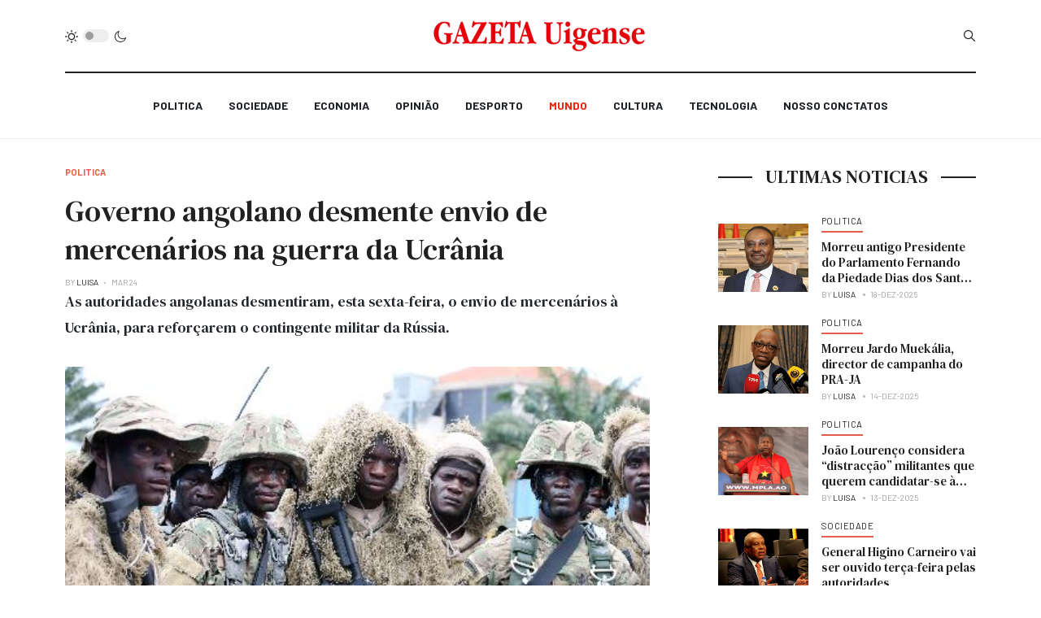

--- FILE ---
content_type: text/html; charset=utf-8
request_url: https://gazetauigense.com/index.php/mundo/2260-governo-angolano-desmente-envio-de-mercenarios-na-guerra-da-ucrania
body_size: 11255
content:
<!DOCTYPE html>
<html xmlns="http://www.w3.org/1999/xhtml" xml:lang="pt-br" lang="pt-br" dir="ltr">

<head>
  
<script async src="https://pagead2.googlesyndication.com/pagead/js/adsbygoogle.js?client=ca-pub-6574534789470656"
     crossorigin="anonymous"></script>  
  
<!-- Global site tag (gtag.js) - Google Analytics -->
<script async src="https://www.googletagmanager.com/gtag/js?id=UA-111361923-1"></script>
<script>
  window.dataLayer = window.dataLayer || [];
  function gtag(){dataLayer.push(arguments);}
  gtag('js', new Date());

  gtag('config', 'UA-111361923-1');
</script>

  
  <meta charset="utf-8">
	<meta name="author" content="Luisa">
	<meta name="generator" content="Joomla! - Open Source Content Management">
	<title>Governo angolano desmente envio de mercenários na guerra da Ucrânia</title>
	<link href="https://gazetauigense.com/index.php/smart-search?format=opensearch" rel="search" title="OpenSearch Gazeta Uigense" type="application/opensearchdescription+xml">
	<link href="/favicon.ico" rel="icon" type="image/vnd.microsoft.icon">
<link href="/plugins/system/t4/themes/base/vendors/font-awesome5/css/all.min.css?34b2435e1ec67955d15c3ef732f172d7" rel="stylesheet" />
	<link href="/plugins/system/t4/themes/base/vendors/font-awesome/css/font-awesome.min.css?34b2435e1ec67955d15c3ef732f172d7" rel="stylesheet" />
	<link href="/templates/ja_blockk/js/lightbox/ekko-lightbox.css?34b2435e1ec67955d15c3ef732f172d7" rel="stylesheet" />
	<link href="/media/vendor/awesomplete/css/awesomplete.css?1.1.5" rel="stylesheet" />
	<link href="/media/vendor/joomla-custom-elements/css/joomla-alert.min.css?0.2.0" rel="stylesheet" />
	<link href="/plugins/content/pdf_embed/assets/css/style.css" rel="stylesheet" />
	<link href="/modules/mod_jacontentlisting/assets/style.css" rel="stylesheet" />
	<link href="/modules/mod_jacontentlisting/tmpl/layouts/layout-01/style.css" rel="stylesheet" />
	<link href="/modules/mod_jacontentlisting/tmpl/items/item-03/style.css" rel="stylesheet" />
	<link href="https://gazetauigense.com/modules/mod_news_pro_gk5/interface/css/style.css" rel="stylesheet" />
	<link href="/plugins/system/t4/themes/base/vendors/js-offcanvas/_css/js-offcanvas.css" rel="stylesheet" />
	<link href="https://fonts.googleapis.com/css?family=Barlow%3A700%2C%2C400%2C500%2C600%7CDM+Serif+Text" rel="stylesheet" />
	<link href="/templates/ja_blockk/css/template.css" rel="stylesheet" />
	<link href="/media/t4/css/29-380-sub.css" rel="stylesheet" />
<script src="/media/vendor/jquery/js/jquery.min.js?3.7.1"></script>
	<script src="/templates/ja_blockk/js/imagesloaded.pkgd.min.js?34b2435e1ec67955d15c3ef732f172d7"></script>
	<script src="/media/legacy/js/jquery-noconflict.min.js?647005fc12b79b3ca2bb30c059899d5994e3e34d"></script>
	<script src="/media/vendor/jquery-migrate/js/jquery-migrate.min.js?3.4.1"></script>
	<script src="/plugins/system/t4/themes/base/vendors/bootstrap/js/bootstrap.bundle.min.js?34b2435e1ec67955d15c3ef732f172d7"></script>
	<script src="/templates/ja_blockk/js/jquery.cookie.js?34b2435e1ec67955d15c3ef732f172d7"></script>
	<script src="/templates/ja_blockk/js/isotope.pkgd.min.js?34b2435e1ec67955d15c3ef732f172d7"></script>
	<script src="/templates/ja_blockk/js/lightbox/ekko-lightbox.js?34b2435e1ec67955d15c3ef732f172d7"></script>
	<script type="application/json" class="joomla-script-options new">{"joomla.jtext":{"MOD_FINDER_SEARCH_VALUE":"Pesquisar...","JLIB_JS_AJAX_ERROR_OTHER":"Ocorreu um erro ao buscar os dados JSON: c\u00f3digo de status HTTP %s.","JLIB_JS_AJAX_ERROR_PARSE":"Ocorreu um erro de execu\u00e7\u00e3o ao processar os seguintes dados JSON:<br><code style=\"color:inherit;white-space:pre-wrap;padding:0;margin:0;border:0;background:inherit;\">%s<\/code>","ERROR":"Erro","MESSAGE":"Mensagem","NOTICE":"Aviso","WARNING":"Aten\u00e7\u00e3o","JCLOSE":"Fechar","JOK":"OK","JOPEN":"Abrir"},"finder-search":{"url":"\/index.php\/component\/finder\/?task=suggestions.suggest&format=json&tmpl=component&Itemid=281"},"system.paths":{"root":"","rootFull":"https:\/\/gazetauigense.com\/","base":"","baseFull":"https:\/\/gazetauigense.com\/"},"csrf.token":"273d357d902aea35d71fb77cc5aa9c10"}</script>
	<script src="/media/system/js/core.min.js?37ffe4186289eba9c5df81bea44080aff77b9684"></script>
	<script src="/media/com_finder/js/finder-es5.min.js?e6d3d1f535e33b5641e406eb08d15093e7038cc2" nomodule defer></script>
	<script src="/media/system/js/messages-es5.min.js?c29829fd2432533d05b15b771f86c6637708bd9d" nomodule defer></script>
	<script src="/media/vendor/awesomplete/js/awesomplete.min.js?1.1.5" defer></script>
	<script src="/media/com_finder/js/finder.min.js?a2c3894d062787a266d59d457ffba5481b639f64" type="module"></script>
	<script src="/media/system/js/messages.min.js?7f7aa28ac8e8d42145850e8b45b3bc82ff9a6411" type="module"></script>
	<script src="/modules/mod_jacontentlisting/tmpl/layouts/layout-01/script.js"></script>
	<script src="/modules/mod_jacontentlisting/tmpl/items/item-03/script.js"></script>
	<script src="https://gazetauigense.com/modules/mod_news_pro_gk5/interface/scripts/engine.jquery.js"></script>
	<script src="/plugins/system/t4/themes/base/vendors/js-offcanvas/_js/js-offcanvas.pkgd.js"></script>
	<script src="/plugins/system/t4/themes/base/vendors/bodyscrolllock/bodyScrollLock.min.js"></script>
	<script src="/plugins/system/t4/themes/base/js/offcanvas.js"></script>
	<script src="/templates/ja_blockk/js/template.js"></script>
	<script src="/plugins/system/t4/themes/base/js/base.js?34b2435e1ec67955d15c3ef732f172d7"></script>
	<script src="/plugins/system/t4/themes/base/js/megamenu.js"></script>
	<!-- Open Graph / Facebook -->
<meta property="og:type" content="article" />
<link rel="image_src" content="https://gazetauigense.com/images/FAA_Angola/525165049.jpg#joomlaImage://local-images/FAA_Angola/525165049.jpg?width=500&height=333" />
<meta property="og:title" content="Governo angolano desmente envio de mercenários na guerra da Ucrânia">
<meta property="og:description" content="" />
<meta property="og:url" content="/index.php/mundo/2260-governo-angolano-desmente-envio-de-mercenarios-na-guerra-da-ucrania" />
<meta property="og:image" content="https://gazetauigense.com/images/FAA_Angola/525165049.jpg#joomlaImage://local-images/FAA_Angola/525165049.jpg?width=500&height=333">

<!-- Twitter -->
<meta property="twitter:card" content="summary_large_image" />
<meta property="twitter:url" content="/index.php/mundo/2260-governo-angolano-desmente-envio-de-mercenarios-na-guerra-da-ucrania" />
<meta property="twitter:title" content="Governo angolano desmente envio de mercenários na guerra da Ucrânia" />
<meta property="twitter:description" content="" />
<meta property="twitter:image" content="https://gazetauigense.com/images/FAA_Angola/525165049.jpg#joomlaImage://local-images/FAA_Angola/525165049.jpg?width=500&height=333" />
<meta property="article:tag" content="" />


  <!--[if lt IE 9]>
    <script src="/media/jui/js/html5.js"></script>
  <![endif]-->
  <meta name="viewport"  content="width=device-width, initial-scale=1, maximum-scale=1, user-scalable=yes"/>
  <style  type="text/css">
    @-webkit-viewport   { width: device-width; }
    @-moz-viewport      { width: device-width; }
    @-ms-viewport       { width: device-width; }
    @-o-viewport        { width: device-width; }
    @viewport           { width: device-width; }
  </style>
  <meta name="HandheldFriendly" content="true"/>
  <meta name="apple-mobile-web-app-capable" content="YES"/>
  <!-- //META FOR IOS & HANDHELD -->
  <style>
#nsp-nsp-414 .nspArt h4.nspHeader {
    font-size: 16px;
}
.mobile,
.body-top-1 .custom,
.body-top-2 .custom,
.body-top-3 .custom {
    display: none;
}
@media (max-width: 800px) {
    .nspArts, .nspLinksWrap {
        padding: 0;
    }
    .mobile,
    .body-top-1 .custom,
    .body-top-2 .custom,
    .body-top-3 .custom {
       display: block;
    }
}
body.view-category.item-281 #Mod400, body.view-category.item-281 #Mod414,
body.view-article.item-281 #Mod367 {
    display: none;
}
</style>
</head>

<body class="site-magz-2 navigation-magz-4 theme-default layout-sublayout-magz4 nav-breakpoint-lg navigation-hide com_content view-article item-380" data-jver="4">
  
  <div class="t4-offcanvas" data-offcanvas-options='{"modifiers":"left,overlay"}' id="off-canvas-left" role="complementary" style="display:none;">
	<div class="t4-off-canvas-header">
	 		  <a href="https://gazetauigense.com/" title="Gazeta Uigense">
	  	    	      <img class="logo-img-sm d-block d-sm-none" src="/images/banners/logo.png#joomlaImage://local-images/banners/logo.png?width=400&height=60" alt="Gazeta Uigense" />
	    	  	
	    	      <img class="logo-img d-none d-sm-block" src="/images/banners/logo.png#joomlaImage://local-images/banners/logo.png?width=400&height=60" alt="Gazeta Uigense" />
	    
	  	  </a>
	  		<button type="button" class="close js-offcanvas-close" data-dismiss="modal" aria-hidden="true">×</button>
	</div>

	<div class="t4-off-canvas-body" data-effect="def">
		<div class="t4-module module " id="Mod141"><div class="module-inner"><div class="module-ct">

<div class="custom"  >
	<p> </p>
<p><a href="https://gazetauigense.com/">INICIO</a></p>
<p><a href="/index.php/politica">POLITICA</a></p>
<p><a href="/index.php/sociedade">SOCIEDADE</a></p>
<p><a href="/index.php/economia">ECONOMIA</a></p>
<p><a href="/index.php/world-news-4">NOTICIA UIGENSE</a></p>
<p><a href="/index.php/opiniao">OPINIÃO</a></p>
<p><a href="/index.php/desporto">DESPORTO</a></p>
<p><a href="/index.php/cultura">CULTURA</a></p>
<p><a href="/index.php/mundo">MUNDO</a></p>
<p><a href="/index.php/noticias-uigense/nosso-conctatos">NOSSO CONTACTOS</a></p>
<div class="mb-4 pt-3"><img src="/images/banners/logop.fw.png" width="211" height="203" loading="lazy" data-path="local-images:/banners/logop.fw.png" /></div></div>
</div></div></div><div class="t4-module module " id="Mod142"><div class="module-inner"><div class="module-ct">

<div class="custom"  >
	<div class="border-top mt-3 pt-3">
  <h3 class="mt-0 mb-3">Social media</h3>
  <ul class="social-list social-bg-color">
	<li><a href="https://www.facebook.com/gazetauigense"><span class="fa fa-facebook"></span></a></li>
	<li><a href="/ja_works/ja_blockk/"><span class="fa fa-twitter"></span></a></li>
	<li><a href="/ja_works/ja_blockk/"><span class="fa fa-instagram"></span></a></li>
	<li><a href="/ja_works/ja_blockk/"><span class="fa fa-dribbble"></span></a></li>
  </ul>
</div>
</div>
</div></div></div>
	</div>

	</div>
  <div class="t4-wrapper">
    <div class="t4-content">
      <div class="t4-content-inner">
        
<div id="t4-mainnav" class="t4-section  t4-mainnav   border-bottom"><!-- HEADER BLOCK -->
<header id="t4-header-wrap" class="t4-header header-layout-9">
  <div class="t4-header-inner">
		<div class="container">
			<div class="header-top">
				<div class="d-flex align-items-center  justify-content-between">
					<div class="l-action d-none d-lg-block">
						<div class="theme-toggle">
			      	
	<div class="ja-dark-mode">
		<div class="mode-light">
			<svg width="16" height="16" viewBox="0 0 16 16" fill="none" xmlns="http://www.w3.org/2000/svg" class="svg-light">
				<path d="M4.22902 3.286L3.28635 2.34334C3.02635 2.083 2.60369 2.083 2.34369 2.34334C2.08335 2.60367 2.08335 3.02567 2.34369 3.286L3.28635 4.22866C3.41635 4.359 3.58702 4.424 3.75768 4.424C3.92835 4.424 4.09902 4.359 4.22902 4.22866C4.48935 3.96833 4.48935 3.54633 4.22902 3.286Z"/>
				<path d="M2 7.33333H0.666667C0.298667 7.33333 0 7.63199 0 7.99999C0 8.368 0.298667 8.66666 0.666667 8.66666H2C2.368 8.66666 2.66667 8.368 2.66667 7.99999C2.66667 7.63199 2.368 7.33333 2 7.33333Z"/>
				<path d="M4.22902 11.7713C3.96902 11.511 3.54635 11.511 3.28635 11.7713L2.34369 12.714C2.08335 12.9743 2.08335 13.3963 2.34369 13.6567C2.47369 13.787 2.64435 13.852 2.81502 13.852C2.98569 13.852 3.15635 13.787 3.28635 13.6567L4.22902 12.714C4.48935 12.4537 4.48935 12.0317 4.22902 11.7713Z"/>
				<path d="M8.00065 13.3333C7.63265 13.3333 7.33398 13.632 7.33398 14V15.3333C7.33398 15.7013 7.63265 16 8.00065 16C8.36865 16 8.66732 15.7013 8.66732 15.3333V14C8.66732 13.632 8.36865 13.3333 8.00065 13.3333Z"/>
				<path d="M13.6567 12.714L12.7141 11.7713C12.4541 11.511 12.0314 11.511 11.7714 11.7713C11.5111 12.0317 11.5111 12.4537 11.7714 12.714L12.7141 13.6567C12.8441 13.787 13.0148 13.852 13.1854 13.852C13.3561 13.852 13.5267 13.787 13.6567 13.6567C13.9171 13.3963 13.9171 12.9743 13.6567 12.714Z"/>
				<path d="M15.334 7.33333H14.0007C13.6327 7.33333 13.334 7.63199 13.334 7.99999C13.334 8.368 13.6327 8.66666 14.0007 8.66666H15.334C15.702 8.66666 16.0007 8.368 16.0007 7.99999C16.0007 7.63199 15.702 7.33333 15.334 7.33333Z"/>
				<path d="M13.6567 2.34334C13.3967 2.083 12.9741 2.083 12.7141 2.34334L11.7714 3.286C11.5111 3.54633 11.5111 3.96833 11.7714 4.22866C11.9014 4.359 12.0721 4.424 12.2428 4.424C12.4134 4.424 12.5841 4.359 12.7141 4.22866L13.6567 3.286C13.9171 3.02567 13.9171 2.60367 13.6567 2.34334Z"/>
				<path d="M8.00065 0C7.63265 0 7.33398 0.298667 7.33398 0.666667V2C7.33398 2.368 7.63265 2.66667 8.00065 2.66667C8.36865 2.66667 8.66732 2.368 8.66732 2V0.666667C8.66732 0.298667 8.36865 0 8.00065 0Z"/>
				<path d="M7.99935 3.66667C5.61002 3.66667 3.66602 5.61067 3.66602 8C3.66602 10.3893 5.61002 12.3333 7.99935 12.3333C10.3887 12.3333 12.3327 10.3893 12.3327 8C12.3327 5.61067 10.3887 3.66667 7.99935 3.66667ZM7.99935 11C6.34535 11 4.99935 9.654 4.99935 8C4.99935 6.346 6.34535 5.00001 7.99935 5.00001C9.65335 5.00001 10.9993 6.346 10.9993 8C10.9993 9.654 9.65335 11 7.99935 11Z"/>
			</svg>
		</div>

		<div class="dark-mode-status">
			<span></span>
		</div>

		<div class="mode-dark">
			<svg width="16" height="16" viewBox="0 0 16 16" fill="none" xmlns="http://www.w3.org/2000/svg" class="svg-dark">
			<path d="M14.6691 8.93962C14.5259 8.90384 14.3828 8.93962 14.2576 9.02908C13.7924 9.42269 13.2556 9.74474 12.6652 9.95944C12.1106 10.1741 11.5023 10.2815 10.8582 10.2815C9.40898 10.2815 8.08502 9.69106 7.13677 8.74282C6.18852 7.79457 5.5981 6.4706 5.5981 5.0214C5.5981 4.41309 5.70545 3.82267 5.88437 3.28593C6.08117 2.7134 6.36744 2.19455 6.74316 1.74726C6.90418 1.55046 6.8684 1.26419 6.67159 1.10317C6.54635 1.01371 6.40322 0.977929 6.26009 1.01371C4.73931 1.42522 3.41535 2.33768 2.4671 3.5543C1.55464 4.75302 1 6.23802 1 7.86614C1 9.81631 1.78722 11.5876 3.07541 12.8757C4.36359 14.1639 6.13485 14.9511 8.08502 14.9511C9.73103 14.9511 11.2518 14.3786 12.4684 13.4304C13.7029 12.4642 14.5975 11.0866 14.9732 9.51215C15.0627 9.24378 14.9196 8.9933 14.6691 8.93962ZM11.9317 12.6789C10.894 13.5019 9.57001 14.0029 8.1208 14.0029C6.42111 14.0029 4.88245 13.3051 3.77318 12.1959C2.66391 11.0866 1.96614 9.54793 1.96614 7.84825C1.96614 6.43482 2.43132 5.14664 3.23643 4.10893C3.79107 3.39327 4.48883 2.80286 5.29395 2.39135C5.20449 2.58816 5.11504 2.78497 5.04347 2.99966C4.81088 3.64375 4.70353 4.32363 4.70353 5.03929C4.70353 6.73898 5.4013 8.29553 6.51057 9.4048C7.61984 10.5141 9.1764 11.2118 10.8761 11.2118C11.6275 11.2118 12.3432 11.0866 13.0052 10.8361C13.2378 10.7467 13.4703 10.6572 13.685 10.5499C13.2556 11.3729 12.6652 12.1064 11.9317 12.6789Z"/>
			</svg>
		</div>
	</div>

			      </div>
					</div>

					<div class="t4-logo-header d-flex align-items-center">
						<span id="triggerButton" class="btn js-offcanvas-trigger t4-offcanvas-toggle d-lg-none" data-offcanvas-trigger="off-canvas-left"><i class="fa fa-bars toggle-bars"></i></span>
		        <div class="navbar-brand logo-image logo-control">
    <a href="/index.php" title="Gazeta Uigense">
            <img class="logo-img-sm d-block d-sm-none logo-sm-light" src="/images/banners/logo.png#joomlaImage://local-images/banners/logo.png?width=400&height=60" alt="Gazeta Uigense" />
      <img class="logo-img-sm d-block d-sm-none logo-sm-dark" src="/images/banners/logo.png#joomlaImage://local-images/banners/logo.png?width=400&height=60" alt="Gazeta Uigense" />
      	
          <img class="logo-img d-none d-sm-block logo-light" src="/images/banners/logo.png#joomlaImage://local-images/banners/logo.png?width=400&height=60" alt="Gazeta Uigense" />
      <img class="logo-img d-none d-sm-block logo-dark" src="/images/banners/logo.png#joomlaImage://local-images/banners/logo.png?width=400&height=60" alt="Gazeta Uigense" />
    
    </a>
  </div>

		      </div>

		      <div class="r-action d-flex align-items-center">
			      <div class="d-flex justify-content-end align-items-center">
			      	<div class="d-flex d-lg-none">
			      		
	<div class="ja-dark-mode">
		<div class="mode-light">
			<svg width="16" height="16" viewBox="0 0 16 16" fill="none" xmlns="http://www.w3.org/2000/svg" class="svg-light">
				<path d="M4.22902 3.286L3.28635 2.34334C3.02635 2.083 2.60369 2.083 2.34369 2.34334C2.08335 2.60367 2.08335 3.02567 2.34369 3.286L3.28635 4.22866C3.41635 4.359 3.58702 4.424 3.75768 4.424C3.92835 4.424 4.09902 4.359 4.22902 4.22866C4.48935 3.96833 4.48935 3.54633 4.22902 3.286Z"/>
				<path d="M2 7.33333H0.666667C0.298667 7.33333 0 7.63199 0 7.99999C0 8.368 0.298667 8.66666 0.666667 8.66666H2C2.368 8.66666 2.66667 8.368 2.66667 7.99999C2.66667 7.63199 2.368 7.33333 2 7.33333Z"/>
				<path d="M4.22902 11.7713C3.96902 11.511 3.54635 11.511 3.28635 11.7713L2.34369 12.714C2.08335 12.9743 2.08335 13.3963 2.34369 13.6567C2.47369 13.787 2.64435 13.852 2.81502 13.852C2.98569 13.852 3.15635 13.787 3.28635 13.6567L4.22902 12.714C4.48935 12.4537 4.48935 12.0317 4.22902 11.7713Z"/>
				<path d="M8.00065 13.3333C7.63265 13.3333 7.33398 13.632 7.33398 14V15.3333C7.33398 15.7013 7.63265 16 8.00065 16C8.36865 16 8.66732 15.7013 8.66732 15.3333V14C8.66732 13.632 8.36865 13.3333 8.00065 13.3333Z"/>
				<path d="M13.6567 12.714L12.7141 11.7713C12.4541 11.511 12.0314 11.511 11.7714 11.7713C11.5111 12.0317 11.5111 12.4537 11.7714 12.714L12.7141 13.6567C12.8441 13.787 13.0148 13.852 13.1854 13.852C13.3561 13.852 13.5267 13.787 13.6567 13.6567C13.9171 13.3963 13.9171 12.9743 13.6567 12.714Z"/>
				<path d="M15.334 7.33333H14.0007C13.6327 7.33333 13.334 7.63199 13.334 7.99999C13.334 8.368 13.6327 8.66666 14.0007 8.66666H15.334C15.702 8.66666 16.0007 8.368 16.0007 7.99999C16.0007 7.63199 15.702 7.33333 15.334 7.33333Z"/>
				<path d="M13.6567 2.34334C13.3967 2.083 12.9741 2.083 12.7141 2.34334L11.7714 3.286C11.5111 3.54633 11.5111 3.96833 11.7714 4.22866C11.9014 4.359 12.0721 4.424 12.2428 4.424C12.4134 4.424 12.5841 4.359 12.7141 4.22866L13.6567 3.286C13.9171 3.02567 13.9171 2.60367 13.6567 2.34334Z"/>
				<path d="M8.00065 0C7.63265 0 7.33398 0.298667 7.33398 0.666667V2C7.33398 2.368 7.63265 2.66667 8.00065 2.66667C8.36865 2.66667 8.66732 2.368 8.66732 2V0.666667C8.66732 0.298667 8.36865 0 8.00065 0Z"/>
				<path d="M7.99935 3.66667C5.61002 3.66667 3.66602 5.61067 3.66602 8C3.66602 10.3893 5.61002 12.3333 7.99935 12.3333C10.3887 12.3333 12.3327 10.3893 12.3327 8C12.3327 5.61067 10.3887 3.66667 7.99935 3.66667ZM7.99935 11C6.34535 11 4.99935 9.654 4.99935 8C4.99935 6.346 6.34535 5.00001 7.99935 5.00001C9.65335 5.00001 10.9993 6.346 10.9993 8C10.9993 9.654 9.65335 11 7.99935 11Z"/>
			</svg>
		</div>

		<div class="dark-mode-status">
			<span></span>
		</div>

		<div class="mode-dark">
			<svg width="16" height="16" viewBox="0 0 16 16" fill="none" xmlns="http://www.w3.org/2000/svg" class="svg-dark">
			<path d="M14.6691 8.93962C14.5259 8.90384 14.3828 8.93962 14.2576 9.02908C13.7924 9.42269 13.2556 9.74474 12.6652 9.95944C12.1106 10.1741 11.5023 10.2815 10.8582 10.2815C9.40898 10.2815 8.08502 9.69106 7.13677 8.74282C6.18852 7.79457 5.5981 6.4706 5.5981 5.0214C5.5981 4.41309 5.70545 3.82267 5.88437 3.28593C6.08117 2.7134 6.36744 2.19455 6.74316 1.74726C6.90418 1.55046 6.8684 1.26419 6.67159 1.10317C6.54635 1.01371 6.40322 0.977929 6.26009 1.01371C4.73931 1.42522 3.41535 2.33768 2.4671 3.5543C1.55464 4.75302 1 6.23802 1 7.86614C1 9.81631 1.78722 11.5876 3.07541 12.8757C4.36359 14.1639 6.13485 14.9511 8.08502 14.9511C9.73103 14.9511 11.2518 14.3786 12.4684 13.4304C13.7029 12.4642 14.5975 11.0866 14.9732 9.51215C15.0627 9.24378 14.9196 8.9933 14.6691 8.93962ZM11.9317 12.6789C10.894 13.5019 9.57001 14.0029 8.1208 14.0029C6.42111 14.0029 4.88245 13.3051 3.77318 12.1959C2.66391 11.0866 1.96614 9.54793 1.96614 7.84825C1.96614 6.43482 2.43132 5.14664 3.23643 4.10893C3.79107 3.39327 4.48883 2.80286 5.29395 2.39135C5.20449 2.58816 5.11504 2.78497 5.04347 2.99966C4.81088 3.64375 4.70353 4.32363 4.70353 5.03929C4.70353 6.73898 5.4013 8.29553 6.51057 9.4048C7.61984 10.5141 9.1764 11.2118 10.8761 11.2118C11.6275 11.2118 12.3432 11.0866 13.0052 10.8361C13.2378 10.7467 13.4703 10.6572 13.685 10.5499C13.2556 11.3729 12.6652 12.1064 11.9317 12.6789Z"/>
			</svg>
		</div>
	</div>

			      	</div>

			        
			        
			        <div class="head-search">
			          
<form class="mod-finder js-finder-searchform form-search" action="/index.php/smart-search" method="get" role="search">
    <label for="mod-finder-searchword118" class="finder">Busca</label><input type="text" name="q" id="mod-finder-searchword118" class="js-finder-search-query form-control" value="" placeholder="Pesquisar...">
            </form>

			        </div>
			      </div>
			    </div>
				</div>
	    </div>
    </div>

    <div class="header-bottom">
      <div class="container d-flex justify-content-center align-items-center">
	      <div class="t4-megamenu-wrap">
	        <div class="t4-navbar">
	          
<nav class="navbar navbar-expand-lg">
<div id="t4-megamenu-magazine-menu-4" class="t4-megamenu collapse navbar-collapse flipping animate" data-duration="400">

<ul class="nav navbar-nav level0"  itemscope="itemscope" itemtype="http://www.schema.org/SiteNavigationElement">
<li class="nav-item" data-id="372" itemprop="name" data-level="1"><a href="/index.php/politica" class="nav-link">Politica </a></li><li class="nav-item" data-id="376" itemprop="name" data-level="1"><a href="/index.php/sociedade" class="nav-link">Sociedade</a></li><li class="nav-item" data-id="373" itemprop="name" data-level="1"><a href="/index.php/economia" class="nav-link">Economia</a></li><li class="nav-item" data-id="374" itemprop="name" data-level="1"><a href="/index.php/politica-2" class="nav-link">Opinião</a></li><li class="nav-item" data-id="378" itemprop="name" data-level="1"><a href="/index.php/desporto" class="nav-link">Desporto</a></li><li class="nav-item current active" data-id="380" itemprop="name" data-level="1"><a href="/index.php/mundo" class="nav-link" aria-current="page">Mundo</a></li><li class="nav-item" data-id="379" itemprop="name" data-level="1"><a href="/index.php/cultura" class="nav-link">Cultura</a></li><li class="nav-item" data-id="381" itemprop="name" data-level="1"><a href="/index.php/tecnologia" class="nav-link">Tecnologia </a></li><li class="nav-item" data-id="375" itemprop="name" data-level="1"><a href="/index.php/nosso-conctatos" class="nav-link">Nosso Conctatos</a></li></ul></div>
</nav>

	        </div>
	      </div>
	    </div>
	  </div>
  </div>
</header>
<!-- // HEADER BLOCK --></div>


<div id="t4-main-body" class="t4-section  t4-main-body">
<div class="t4-section-inner container"><div id="system-message-container" aria-live="polite"></div>

<div class="t4-row row">
	<div class="t4-col col-lg-8">
		


<div class="com-content-article item-page  has-sharing">
	<meta itemprop="inLanguage" content="pt-BR">

			<div class="category badge-">
	    	      <a href="/index.php/politica" ><span itemprop="genre">Politica</span></a>	    	  </div>
	
	
	
		
	
				
	<!-- Article Title -->
		<div class="article-title article-title2343">
					<h1 itemprop="headline">
				Governo angolano desmente envio de mercenários na guerra da Ucrânia			</h1>
		
						
		
		
		
	</div>
		<!-- // Article Title -->

	<!-- Meta Bottom -->
		<!--  // Meta Bottom -->

	<!-- Meta Top -->
			<dl class="article-info text-muted">

	
		<dt class="article-info-term">
							Detalhes					</dt>

					<dd class="createdby" itemprop="author" itemscope itemtype="https://schema.org/Person">
					By <span itemprop="name">Luisa</span>	</dd>

<span style="display: none;" itemprop="publisher" itemtype="http://schema.org/Organization" itemscope>
			<span itemprop="name">Luisa</span></span>
		
		
		
					<dd class="published">
	<span class="fa fa-calendar" aria-hidden="true"></span>
	<time datetime="2023-03-24T19:52:28+00:00" itemprop="datePublished">
		Mar 24	</time>
</dd>
		
	
			
		
			</dl>
		<!-- Meta Top -->

		

			<!-- Text Intro -->
		<div class="intro-text">
			<p>As autoridades angolanas desmentiram, esta sexta-feira, o envio de mercenários à Ucrânia, para reforçarem o contingente militar da Rússia.</p>
		</div>
		<!-- Text Intro -->
	
	
				
	<!-- Media Show -->
								<figure class="pull-left item-image">
			<img src="/images/FAA_Angola/525165049.jpg#joomlaImage://local-images/FAA_Angola/525165049.jpg?width=500&amp;height=333"
				 alt=""
				 itemprop="image"/>
					</figure>
			<!-- // Media Show -->

			
	
			<div class="sharing-tool">
			<!-- Go to www.addthis.com/dashboard to customize your tools -->
			<div class="addthis_inline_share_toolbox_rswu"></div>
		</div>
	
	<div itemprop="articleBody" class="com-content-article__body has-sharing">
		

		
<p>Em nota de protesto, o Ministério das Relações Exteriores considera falsas as informações difundidas pela cadeia CNN-Portugal, que denuncia uma suposta presença de mercenários angolanos naquele país.</p>
<p>O MIREX condena e rejeita tais informações, afirmando que constituem uma vontade deliberada para manchar e desacreditar a boa imagem das autoridades angolanas.</p>
<p>Conforme o comunicado, a CNN-Portugal não exerceu o contraditório para apurar a veracidade da informação, quando "teve toda a possibilidade de o fazer".</p>
<p>Face a esta postura, as autoridades angolanas manifestam o seu desagrado junto das autoridades portuguesas, perante o prejuízo causado por este "acto irresponsável e reiterado da CNN-Portugal".</p>
<p>No seu comunicado, o MIREX lembra que Angola já foi vítima de mercenarismo, nos primórdios da sua independência, tendo sempre condenado tais acções e tomando medidas enérgicas e exemplares para desencorajar práticas do género.</p>
<p>"Esta acção da estação de televisão CNN-Portugal em nada abona o bom relacionamento entre a República de Angola e a República Portuguesa", declara-se na nota.</p>
<p>A Rússia leva a cabo, há mais de um ano, uma ofensiva militar na Ucrânia, que já provocou centenas de milhares de mortos e feridos, assim como milhões de refugiados.</p>
		
		<div class="read-more">
				    </div>
	</div>

	
<nav class="pagenavigation" aria-label="Page Navigation">
    <span class="pagination ms-0">
                <a class="btn btn-sm btn-secondary previous" href="/index.php/politica/2261-edificio-de-seis-andares-desaba-na-avenida-comandante-valodia-em-luanda-ha-vitimas-segundo-os-moradores" rel="prev">
            <span class="visually-hidden">
                Artigo anterior: Edifício de seis andares desaba na Avenida Comandante Valódia em Luanda há vitimas segundo os moradores            </span>
            <span class="icon-chevron-left" aria-hidden="true"></span> <span aria-hidden="true">Anterior</span>            </a>
                    <a class="btn btn-sm btn-secondary next" href="/index.php/politica/2258-unita-nao-verificou-veracidade-das-ossadas-entregues-porque-angola-precisa-de-se-reconciliar" rel="next">
            <span class="visually-hidden">
                Próximo artigo: UNITA não verificou veracidade das ossadas entregues porque “Angola precisa de se reconciliar”            </span>
            <span aria-hidden="true">Próximo</span> <span class="icon-chevron-right" aria-hidden="true"></span>            </a>
        </span>
</nav>

	
		
	
		</div>


		<div class="content-items-related" style="margin-top: 45px;">

		<div class="row">
			<div class="col-lg-12">
				<div class="mod-heading">
				    <h2 class="heading-title"><span>Relacionados</span></h2>
				</div>
			</div>
		</div>
		
		<div class="row">
		
			
				<div class="col-lg-4">
					<div class="item card-item column-1 " itemprop="blogPost" itemscope="" itemtype="https://schema.org/BlogPosting">
						<div class="jacl-item style-underline text-left">
							<div class="jacl-item__inner">
								    								<!-- Item media -->
														        <div class="jacl-item__media radius-none media-4-3">
						  			<a href="/index.php/mundo/2460-putin-diz-que-enfrenta-facada-nas-costas-e-promete-punir-traidores-das-forcas-armadas" title="Putin diz que enfrenta 'facada nas costas' e promete punir traidores das Forças Armadas"><img src="/images/internacional/RUSSIA/Vladimir%20Putin%2094147.jpg" alt="Putin diz que enfrenta 'facada nas costas' e promete punir traidores das Forças Armadas"></a>
						    		<span class="item-media-mask"></span>
								</div>
																<!-- // Item media -->
								
								<div class="jacl-item__body">

									<!-- Item category -->
																    	<div class="jacl-item__cat style-underline color-blue">
										<a href="/index.php/mundo" itemprop="genre">
											Internacional										</a>
									</div>
										<!-- // Item category -->
									
									<!-- Item title -->
							      	<h5 class="jacl-item__title">
										<a href="/index.php/mundo/2460-putin-diz-que-enfrenta-facada-nas-costas-e-promete-punir-traidores-das-forcas-armadas" title="Putin diz que enfrenta 'facada nas costas' e promete punir traidores das Forças Armadas">Putin diz que enfrenta 'facada nas costas' e promete punir traidores das Forças Armadas </a>
									</h5>
										<!-- // Item title -->

										<!-- Item intro -->
							        
									<!-- <div class="jacl-item__introtext"> -->
									      
									<!-- </div> -->
										<!-- // Item intro -->

										<!-- Item meta -->
							        
									<div class="jacl-item__meta">
										<ul>
									        <li class="item-author" itemprop="author" itemscope="" itemtype="https://schema.org/Person"> 
									        										        	By <span itemprop="name">Luisa</span>	</li>
											<li style="display: none;" itemprop="publisher" itemtype="http://schema.org/Organization" itemscope="">
												<span itemprop="name">Luisa</span></li>
									          
									        <li class="item-date">Jun 24</li>
									    
									    
										</ul>
									</div>

								</div>

							</div>
						</div>			
					</div><!-- end item -->
				</div>

			
				<div class="col-lg-4">
					<div class="item card-item column-1 " itemprop="blogPost" itemscope="" itemtype="https://schema.org/BlogPosting">
						<div class="jacl-item style-underline text-left">
							<div class="jacl-item__inner">
								    								<!-- Item media -->
														        <div class="jacl-item__media radius-none media-4-3">
						  			<a href="/index.php/mundo/2463-prigozhin-nega-traicao-e-garante-que-os-seus-homens-nao-se-renderao" title="Prigozhin nega traição e garante que os seus homens não se renderão"><img src="/images/internacional/RUSSIA/00015823nb744.jpg" alt="Prigozhin nega traição e garante que os seus homens não se renderão"></a>
						    		<span class="item-media-mask"></span>
								</div>
																<!-- // Item media -->
								
								<div class="jacl-item__body">

									<!-- Item category -->
																    	<div class="jacl-item__cat style-underline color-blue">
										<a href="/index.php/mundo" itemprop="genre">
											Internacional										</a>
									</div>
										<!-- // Item category -->
									
									<!-- Item title -->
							      	<h5 class="jacl-item__title">
										<a href="/index.php/mundo/2463-prigozhin-nega-traicao-e-garante-que-os-seus-homens-nao-se-renderao" title="Prigozhin nega traição e garante que os seus homens não se renderão">Prigozhin nega traição e garante que os seus homens não se renderão </a>
									</h5>
										<!-- // Item title -->

										<!-- Item intro -->
							        
									<!-- <div class="jacl-item__introtext"> -->
									      
									<!-- </div> -->
										<!-- // Item intro -->

										<!-- Item meta -->
							        
									<div class="jacl-item__meta">
										<ul>
									        <li class="item-author" itemprop="author" itemscope="" itemtype="https://schema.org/Person"> 
									        										        	By <span itemprop="name">Luisa</span>	</li>
											<li style="display: none;" itemprop="publisher" itemtype="http://schema.org/Organization" itemscope="">
												<span itemprop="name">Luisa</span></li>
									          
									        <li class="item-date">Jun 24</li>
									    
									    
										</ul>
									</div>

								</div>

							</div>
						</div>			
					</div><!-- end item -->
				</div>

			
				<div class="col-lg-4">
					<div class="item card-item column-1 " itemprop="blogPost" itemscope="" itemtype="https://schema.org/BlogPosting">
						<div class="jacl-item style-underline text-left">
							<div class="jacl-item__inner">
								    								<!-- Item media -->
														        <div class="jacl-item__media radius-none media-4-3">
						  			<a href="/index.php/mundo/2241-tribunal-penal-internacional-emite-mandado-de-captura-para-deter-vladimir-putin" title="Tribunal Penal Internacional emite mandado de captura para deter Vladimir Putin"><img src="/images/internacional/RUSSIA/Vladimir%20Putin%2094147.jpg" alt="Tribunal Penal Internacional emite mandado de captura para deter Vladimir Putin"></a>
						    		<span class="item-media-mask"></span>
								</div>
																<!-- // Item media -->
								
								<div class="jacl-item__body">

									<!-- Item category -->
																    	<div class="jacl-item__cat style-underline color-blue">
										<a href="/index.php/mundo" itemprop="genre">
											Internacional										</a>
									</div>
										<!-- // Item category -->
									
									<!-- Item title -->
							      	<h5 class="jacl-item__title">
										<a href="/index.php/mundo/2241-tribunal-penal-internacional-emite-mandado-de-captura-para-deter-vladimir-putin" title="Tribunal Penal Internacional emite mandado de captura para deter Vladimir Putin">Tribunal Penal Internacional emite mandado de captura para deter Vladimir Putin </a>
									</h5>
										<!-- // Item title -->

										<!-- Item intro -->
							        
									<!-- <div class="jacl-item__introtext"> -->
									      
									<!-- </div> -->
										<!-- // Item intro -->

										<!-- Item meta -->
							        
									<div class="jacl-item__meta">
										<ul>
									        <li class="item-author" itemprop="author" itemscope="" itemtype="https://schema.org/Person"> 
									        										        	By <span itemprop="name">Luisa</span>	</li>
											<li style="display: none;" itemprop="publisher" itemtype="http://schema.org/Organization" itemscope="">
												<span itemprop="name">Luisa</span></li>
									          
									        <li class="item-date">Mar 17</li>
									    
									    
										</ul>
									</div>

								</div>

							</div>
						</div>			
					</div><!-- end item -->
				</div>

			
		</div>

	</div>
	


</div>

	<div class="t4-col col-lg-4">

	<aside id="sidebar-r"><div><div class="t4-module module sticky-top2 " id="Mod400"><div class="module-inner"><div class="module-ct">
<div class="jacl-layout layout-1 mod400  sticky-top2">
	<div class="container">
	<div class="mod-heading heading-style-04">
	    <h2 class="heading-title"><span>Ultimas Noticias </span></h2>
	    <div class="heading-desc">
	        	    </div>
	</div>
</div>
	
	<div class="jacl-layout__body">
				<div class="jacl-row small-gutters cols-1">
					<div class="jacl-col-12 jacl-col-sm-12 ">
				
<div class="jacl-item item-style-3 style-underline text-left horizontal-4 spacer-normal media-align-left">
	<div class="jacl-item__inner">
		      
			<!-- Item media -->
			<div class="jacl-item-wrap__media">
				
          <div class="jacl-item__media radius-none media-4-3">
  	<a href="/index.php/140-destaques-principal/142-politica/2739-morreu-antigo-presidente-do-parlamento-fernando-da-piedade-dias-dos-santos-nando" title="Morreu antigo Presidente do Parlamento Fernando da Piedade Dias dos Santos “Nandó”"><img src="https://gazetauigense.com/images/obitorio/i_400x400VBG.jpg#joomlaImage://local-images/obitorio/i_400x400VBG.jpg?width=918&height=612" alt="Morreu antigo Presidente do Parlamento Fernando da Piedade Dias dos Santos “Nandó”"></a>
    <span class="item-media-mask"></span>
  </div>
							</div>
			<!-- // Item media -->
		
		<div class="jacl-item__body">
						<!-- Item category -->
        <div class="jacl-item__cat style-underline color-blue">
	<a href="/index.php/140-destaques-principal/142-politica" itemprop="genre">Politica</a>
</div>
			<!-- // Item category -->
			
			<!-- Item title -->
        <h6 class="jacl-item__title">
	<a href="/index.php/140-destaques-principal/142-politica/2739-morreu-antigo-presidente-do-parlamento-fernando-da-piedade-dias-dos-santos-nando" title="Morreu antigo Presidente do Parlamento Fernando da Piedade Dias dos Santos “Nandó”">Morreu antigo Presidente do Parlamento Fernando da Piedade Dias dos Santos “Nandó”</a>
</h6>
			<!-- // Item title -->

			<!-- Item intro -->
        
			<!-- // Item intro -->
			
			<!-- Item meta -->
        
<div class="jacl-item__meta">
  <ul>
          <li class="item-author" itemprop="author" itemscope itemtype="https://schema.org/Person">
					By <span itemprop="name">Luisa</span>	</li>

<li style="display: none;" itemprop="publisher" itemtype="http://schema.org/Organization" itemscope>
			<span itemprop="name">Luisa</span></li>
          
        <li class="item-date">
      18-Dez-2025    </li>
    
    
  </ul>
</div>
			<!-- // Item meta -->

			<!-- Item tags -->
        			<!-- // Item tags -->

			<!-- Item readmore -->
        
			<!-- // Item readmore -->

		</div>

	</div>
</div>			</div>
					<div class="jacl-col-12 jacl-col-sm-12 ">
				
<div class="jacl-item item-style-3 style-underline text-left horizontal-4 spacer-normal media-align-left">
	<div class="jacl-item__inner">
		      
			<!-- Item media -->
			<div class="jacl-item-wrap__media">
				
          <div class="jacl-item__media radius-none media-4-3">
  	<a href="/index.php/141-destaques-de-noticias/145-politica/2738-morreu-jardo-muekalia-director-de-campanha-do-pra-ja" title="Morreu Jardo Muekália, director de campanha do PRA-JA"><img src="https://gazetauigense.com/images/obitorio/589969367_12.jpg#joomlaImage://local-images/obitorio/589969367_12.jpg?width=918&height=612" alt="Morreu Jardo Muekália, director de campanha do PRA-JA"></a>
    <span class="item-media-mask"></span>
  </div>
							</div>
			<!-- // Item media -->
		
		<div class="jacl-item__body">
						<!-- Item category -->
        <div class="jacl-item__cat style-underline color-blue">
	<a href="/index.php/141-destaques-de-noticias/145-politica" itemprop="genre">Politica</a>
</div>
			<!-- // Item category -->
			
			<!-- Item title -->
        <h6 class="jacl-item__title">
	<a href="/index.php/141-destaques-de-noticias/145-politica/2738-morreu-jardo-muekalia-director-de-campanha-do-pra-ja" title="Morreu Jardo Muekália, director de campanha do PRA-JA">Morreu Jardo Muekália, director de campanha do PRA-JA</a>
</h6>
			<!-- // Item title -->

			<!-- Item intro -->
        
			<!-- // Item intro -->
			
			<!-- Item meta -->
        
<div class="jacl-item__meta">
  <ul>
          <li class="item-author" itemprop="author" itemscope itemtype="https://schema.org/Person">
					By <span itemprop="name">Luisa</span>	</li>

<li style="display: none;" itemprop="publisher" itemtype="http://schema.org/Organization" itemscope>
			<span itemprop="name">Luisa</span></li>
          
        <li class="item-date">
      14-Dez-2025    </li>
    
    
  </ul>
</div>
			<!-- // Item meta -->

			<!-- Item tags -->
        			<!-- // Item tags -->

			<!-- Item readmore -->
        
			<!-- // Item readmore -->

		</div>

	</div>
</div>			</div>
					<div class="jacl-col-12 jacl-col-sm-12 ">
				
<div class="jacl-item item-style-3 style-underline text-left horizontal-4 spacer-normal media-align-left">
	<div class="jacl-item__inner">
		      
			<!-- Item media -->
			<div class="jacl-item-wrap__media">
				
          <div class="jacl-item__media radius-none media-4-3">
  	<a href="/index.php/politica/2737-joao-lourenco-considera-distraccao-militantes-que-querem-candidatar-se-a-lideranca-do-mpla" title="João Lourenço considera “distracção” militantes que querem candidatar-se à liderança do MPLA"><img src="https://gazetauigense.com/images/mpla_angola/0003521A1.jpg#joomlaImage://local-images/mpla_angola/0003521A1.jpg?width=600&height=400" alt="João Lourenço considera “distracção” militantes que querem candidatar-se à liderança do MPLA"></a>
    <span class="item-media-mask"></span>
  </div>
							</div>
			<!-- // Item media -->
		
		<div class="jacl-item__body">
						<!-- Item category -->
        <div class="jacl-item__cat style-underline color-blue">
	<a href="/index.php/politica" itemprop="genre">Politica</a>
</div>
			<!-- // Item category -->
			
			<!-- Item title -->
        <h6 class="jacl-item__title">
	<a href="/index.php/politica/2737-joao-lourenco-considera-distraccao-militantes-que-querem-candidatar-se-a-lideranca-do-mpla" title="João Lourenço considera “distracção” militantes que querem candidatar-se à liderança do MPLA">João Lourenço considera “distracção” militantes que querem candidatar-se à liderança do MPLA</a>
</h6>
			<!-- // Item title -->

			<!-- Item intro -->
        
			<!-- // Item intro -->
			
			<!-- Item meta -->
        
<div class="jacl-item__meta">
  <ul>
          <li class="item-author" itemprop="author" itemscope itemtype="https://schema.org/Person">
					By <span itemprop="name">Luisa</span>	</li>

<li style="display: none;" itemprop="publisher" itemtype="http://schema.org/Organization" itemscope>
			<span itemprop="name">Luisa</span></li>
          
        <li class="item-date">
      13-Dez-2025    </li>
    
    
  </ul>
</div>
			<!-- // Item meta -->

			<!-- Item tags -->
        			<!-- // Item tags -->

			<!-- Item readmore -->
        
			<!-- // Item readmore -->

		</div>

	</div>
</div>			</div>
					<div class="jacl-col-12 jacl-col-sm-12 ">
				
<div class="jacl-item item-style-3 style-underline text-left horizontal-4 spacer-normal media-align-left">
	<div class="jacl-item__inner">
		      
			<!-- Item media -->
			<div class="jacl-item-wrap__media">
				
          <div class="jacl-item__media radius-none media-4-3">
  	<a href="/index.php/141-destaques-de-noticias/146-sociedade/2736-general-higino-carneiro-vai-ser-ouvido-terca-feira-pelas-autoridades" title="General Higino Carneiro vai ser ouvido terça-feira pelas autoridades"><img src="https://gazetauigense.com/images/sociedade/0e2687422111-6f.jpg#joomlaImage://local-images/sociedade/0e2687422111-6f.jpg?width=918&height=612" alt="General Higino Carneiro vai ser ouvido terça-feira pelas autoridades"></a>
    <span class="item-media-mask"></span>
  </div>
							</div>
			<!-- // Item media -->
		
		<div class="jacl-item__body">
						<!-- Item category -->
        <div class="jacl-item__cat style-underline color-blue">
	<a href="/index.php/141-destaques-de-noticias/146-sociedade" itemprop="genre">Sociedade</a>
</div>
			<!-- // Item category -->
			
			<!-- Item title -->
        <h6 class="jacl-item__title">
	<a href="/index.php/141-destaques-de-noticias/146-sociedade/2736-general-higino-carneiro-vai-ser-ouvido-terca-feira-pelas-autoridades" title="General Higino Carneiro vai ser ouvido terça-feira pelas autoridades">General Higino Carneiro vai ser ouvido terça-feira pelas autoridades</a>
</h6>
			<!-- // Item title -->

			<!-- Item intro -->
        
			<!-- // Item intro -->
			
			<!-- Item meta -->
        
<div class="jacl-item__meta">
  <ul>
          <li class="item-author" itemprop="author" itemscope itemtype="https://schema.org/Person">
					By <span itemprop="name">Luisa</span>	</li>

<li style="display: none;" itemprop="publisher" itemtype="http://schema.org/Organization" itemscope>
			<span itemprop="name">Luisa</span></li>
          
        <li class="item-date">
      08-Dez-2025    </li>
    
    
  </ul>
</div>
			<!-- // Item meta -->

			<!-- Item tags -->
        			<!-- // Item tags -->

			<!-- Item readmore -->
        
			<!-- // Item readmore -->

		</div>

	</div>
</div>			</div>
					<div class="jacl-col-12 jacl-col-sm-12 ">
				
<div class="jacl-item item-style-3 style-underline text-left horizontal-4 spacer-normal media-align-left">
	<div class="jacl-item__inner">
		      
			<!-- Item media -->
			<div class="jacl-item-wrap__media">
				
          <div class="jacl-item__media radius-none media-4-3">
  	<a href="/index.php/politica/2735-mpla-compara-descontentamento-social-ao-desconforto-de-viver-numa-casa-em-obras" title="MPLA compara descontentamento social ao “desconforto de viver numa casa em obras”"><img src="https://gazetauigense.com/images/manifestacao/850.jpg#joomlaImage://local-images/manifestacao/850.jpg?width=600&height=400" alt="MPLA compara descontentamento social ao “desconforto de viver numa casa em obras”"></a>
    <span class="item-media-mask"></span>
  </div>
							</div>
			<!-- // Item media -->
		
		<div class="jacl-item__body">
						<!-- Item category -->
        <div class="jacl-item__cat style-underline color-blue">
	<a href="/index.php/politica" itemprop="genre">Politica</a>
</div>
			<!-- // Item category -->
			
			<!-- Item title -->
        <h6 class="jacl-item__title">
	<a href="/index.php/politica/2735-mpla-compara-descontentamento-social-ao-desconforto-de-viver-numa-casa-em-obras" title="MPLA compara descontentamento social ao “desconforto de viver numa casa em obras”">MPLA compara descontentamento social ao “desconforto de viver numa casa em obras”</a>
</h6>
			<!-- // Item title -->

			<!-- Item intro -->
        
			<!-- // Item intro -->
			
			<!-- Item meta -->
        
<div class="jacl-item__meta">
  <ul>
          <li class="item-author" itemprop="author" itemscope itemtype="https://schema.org/Person">
					By <span itemprop="name">Luisa</span>	</li>

<li style="display: none;" itemprop="publisher" itemtype="http://schema.org/Organization" itemscope>
			<span itemprop="name">Luisa</span></li>
          
        <li class="item-date">
      08-Dez-2025    </li>
    
    
  </ul>
</div>
			<!-- // Item meta -->

			<!-- Item tags -->
        			<!-- // Item tags -->

			<!-- Item readmore -->
        
			<!-- // Item readmore -->

		</div>

	</div>
</div>			</div>
					<div class="jacl-col-12 jacl-col-sm-12 ">
				
<div class="jacl-item item-style-3 style-underline text-left horizontal-4 spacer-normal media-align-left">
	<div class="jacl-item__inner">
		      
			<!-- Item media -->
			<div class="jacl-item-wrap__media">
				
          <div class="jacl-item__media radius-none media-4-3">
  	<a href="/index.php/politica/2734-russos-detidos-em-luanda-queriam-provocar-alternancia-politica-e-colocar-unita-no-poder" title="Russos detidos em Luanda queriam “provocar alternância política” e colocar UNITA no poder"><img src="https://gazetauigense.com/images/BASTIDORES/Russos%2020287.jpg#joomlaImage://local-images/BASTIDORES/Russos 20287.jpg?width=700&height=466" alt="Russos detidos em Luanda queriam “provocar alternância política” e colocar UNITA no poder"></a>
    <span class="item-media-mask"></span>
  </div>
							</div>
			<!-- // Item media -->
		
		<div class="jacl-item__body">
						<!-- Item category -->
        <div class="jacl-item__cat style-underline color-blue">
	<a href="/index.php/politica" itemprop="genre">Politica</a>
</div>
			<!-- // Item category -->
			
			<!-- Item title -->
        <h6 class="jacl-item__title">
	<a href="/index.php/politica/2734-russos-detidos-em-luanda-queriam-provocar-alternancia-politica-e-colocar-unita-no-poder" title="Russos detidos em Luanda queriam “provocar alternância política” e colocar UNITA no poder">Russos detidos em Luanda queriam “provocar alternância política” e colocar UNITA no poder</a>
</h6>
			<!-- // Item title -->

			<!-- Item intro -->
        
			<!-- // Item intro -->
			
			<!-- Item meta -->
        
<div class="jacl-item__meta">
  <ul>
          <li class="item-author" itemprop="author" itemscope itemtype="https://schema.org/Person">
					By <span itemprop="name">Luisa</span>	</li>

<li style="display: none;" itemprop="publisher" itemtype="http://schema.org/Organization" itemscope>
			<span itemprop="name">Luisa</span></li>
          
        <li class="item-date">
      03-Dez-2025    </li>
    
    
  </ul>
</div>
			<!-- // Item meta -->

			<!-- Item tags -->
        			<!-- // Item tags -->

			<!-- Item readmore -->
        
			<!-- // Item readmore -->

		</div>

	</div>
</div>			</div>
					<div class="jacl-col-12 jacl-col-sm-12 ">
				
<div class="jacl-item item-style-3 style-underline text-left horizontal-4 spacer-normal media-align-left">
	<div class="jacl-item__inner">
		      
			<!-- Item media -->
			<div class="jacl-item-wrap__media">
				
          <div class="jacl-item__media radius-none media-4-3">
  	<a href="/index.php/politica/2733-lider-da-unita-compoe-novo-executivo-do-partido-com-nomeacoes-dos-seus-membros" title="Líder da UNITA compõe novo executivo do partido com nomeações dos seus membros"><img src="https://gazetauigense.com/images/unita_angola/adalberto/80_30112025104636.jpg#joomlaImage://local-images/unita_angola/adalberto/80_30112025104636.jpg?width=918&height=612" alt="Líder da UNITA compõe novo executivo do partido com nomeações dos seus membros"></a>
    <span class="item-media-mask"></span>
  </div>
							</div>
			<!-- // Item media -->
		
		<div class="jacl-item__body">
						<!-- Item category -->
        <div class="jacl-item__cat style-underline color-blue">
	<a href="/index.php/politica" itemprop="genre">Politica</a>
</div>
			<!-- // Item category -->
			
			<!-- Item title -->
        <h6 class="jacl-item__title">
	<a href="/index.php/politica/2733-lider-da-unita-compoe-novo-executivo-do-partido-com-nomeacoes-dos-seus-membros" title="Líder da UNITA compõe novo executivo do partido com nomeações dos seus membros">Líder da UNITA compõe novo executivo do partido com nomeações dos seus membros</a>
</h6>
			<!-- // Item title -->

			<!-- Item intro -->
        
			<!-- // Item intro -->
			
			<!-- Item meta -->
        
<div class="jacl-item__meta">
  <ul>
          <li class="item-author" itemprop="author" itemscope itemtype="https://schema.org/Person">
					By <span itemprop="name">Luisa</span>	</li>

<li style="display: none;" itemprop="publisher" itemtype="http://schema.org/Organization" itemscope>
			<span itemprop="name">Luisa</span></li>
          
        <li class="item-date">
      03-Dez-2025    </li>
    
    
  </ul>
</div>
			<!-- // Item meta -->

			<!-- Item tags -->
        			<!-- // Item tags -->

			<!-- Item readmore -->
        
			<!-- // Item readmore -->

		</div>

	</div>
</div>			</div>
					<div class="jacl-col-12 jacl-col-sm-12 ">
				
<div class="jacl-item item-style-3 style-underline text-left horizontal-4 spacer-normal media-align-left">
	<div class="jacl-item__inner">
		      
			<!-- Item media -->
			<div class="jacl-item-wrap__media">
				
          <div class="jacl-item__media radius-none media-4-3">
  	<a href="/index.php/politica/2732-acusacoes-contra-higino-carneiro-e-engenharia-juridica-para-inviabilizar-candidatura-a-presidencia-do-mpla-analista" title="Acusações contra Higino Carneiro é “engenharia jurídica” para inviabilizar candidatura à presidência do MPLA — analista"><img src="https://gazetauigense.com/images/mpla_angola/Higino%20Carneiro%2024d27f5-b9c.jpg#joomlaImage://local-images/mpla_angola/Higino Carneiro 24d27f5-b9c.jpg?width=918&height=612" alt="Acusações contra Higino Carneiro é “engenharia jurídica” para inviabilizar candidatura à presidência do MPLA — analista"></a>
    <span class="item-media-mask"></span>
  </div>
							</div>
			<!-- // Item media -->
		
		<div class="jacl-item__body">
						<!-- Item category -->
        <div class="jacl-item__cat style-underline color-blue">
	<a href="/index.php/politica" itemprop="genre">Politica</a>
</div>
			<!-- // Item category -->
			
			<!-- Item title -->
        <h6 class="jacl-item__title">
	<a href="/index.php/politica/2732-acusacoes-contra-higino-carneiro-e-engenharia-juridica-para-inviabilizar-candidatura-a-presidencia-do-mpla-analista" title="Acusações contra Higino Carneiro é “engenharia jurídica” para inviabilizar candidatura à presidência do MPLA — analista">Acusações contra Higino Carneiro é “engenharia jurídica” para inviabilizar candidatura à presidência do MPLA — analista</a>
</h6>
			<!-- // Item title -->

			<!-- Item intro -->
        
			<!-- // Item intro -->
			
			<!-- Item meta -->
        
<div class="jacl-item__meta">
  <ul>
          <li class="item-author" itemprop="author" itemscope itemtype="https://schema.org/Person">
					By <span itemprop="name">Luisa</span>	</li>

<li style="display: none;" itemprop="publisher" itemtype="http://schema.org/Organization" itemscope>
			<span itemprop="name">Luisa</span></li>
          
        <li class="item-date">
      03-Dez-2025    </li>
    
    
  </ul>
</div>
			<!-- // Item meta -->

			<!-- Item tags -->
        			<!-- // Item tags -->

			<!-- Item readmore -->
        
			<!-- // Item readmore -->

		</div>

	</div>
</div>			</div>
				</div>

		
	</div>
</div>
</div></div></div><div class="t4-module module " id="Mod414"><div class="module-inner"><h3 class="module-title "><span>Mais Lidas</span></h3><div class="module-ct">	<p>Error: No articles to display</p>
</div></div></div></div></aside>	

	</div>
</div>

</div>
</div>




<div id="t4-footer" class="t4-section  t4-footer">
<div class="t4-section-inner container"><!-- FOOTER BLOCK -->
<div class="ja-footnav footer-1" role="footnav">
	

  	
</div>

<div class="ja-footer footer-1" role="footer">
	<div class="t4-row row align-items-center">
		<div class="t4-col col-xs-12 col-sm-9 col-md-9 col-lg-9 footer-copyright">
			<div class="t4-module module " id="Mod99"><div class="module-inner"><div class="module-ct"><div class="mod-footer">
    <div class="footer1">Copyright &#169; 2026 Gazeta Uigense. Todos os direitos reservados.</div>
    <div class="footer2"><a href="https://www.joomla.org">Joomla!</a> é Software Livre publicado sob a <a href="https://www.gnu.org/licenses/gpl-2.0.html">Licença Pública Geral GNU.</a></div>
</div>
</div></div></div>
		</div>

		<div class="t4-col col-xs-12 col-sm-3 col-md-3 col-lg-3 logo-footer">
			  <div class="logo logo-image">
        <a href="/index.php" title="Gazeta Uigense">
          <img src="/images/banners/logop.fw.png#joomlaImage://local-images/banners/logop.fw.png?width=156&height=150" alt="Gazeta Uigense" />
        </a>
      </div>

		</div>
	</div>
</div>
<!-- // fOOTER BLOCK --></div>
</div><a href='javascript:' id='back-to-top'><i class='fa fa-chevron-up'></i></a>
      </div>
    </div>
  </div>
  <!-- Go to www.addthis.com/dashboard to customize your tools --> <script type="text/javascript" src="//s7.addthis.com/js/300/addthis_widget.js#pubid=ra-58a27ef72c87e4f9"></script>
<script defer src="https://static.cloudflareinsights.com/beacon.min.js/vcd15cbe7772f49c399c6a5babf22c1241717689176015" integrity="sha512-ZpsOmlRQV6y907TI0dKBHq9Md29nnaEIPlkf84rnaERnq6zvWvPUqr2ft8M1aS28oN72PdrCzSjY4U6VaAw1EQ==" data-cf-beacon='{"version":"2024.11.0","token":"ff5f171ed0004e9b9643e080e257fd3f","r":1,"server_timing":{"name":{"cfCacheStatus":true,"cfEdge":true,"cfExtPri":true,"cfL4":true,"cfOrigin":true,"cfSpeedBrain":true},"location_startswith":null}}' crossorigin="anonymous"></script>
</body>
</html>


--- FILE ---
content_type: text/html; charset=utf-8
request_url: https://www.google.com/recaptcha/api2/aframe
body_size: 268
content:
<!DOCTYPE HTML><html><head><meta http-equiv="content-type" content="text/html; charset=UTF-8"></head><body><script nonce="tGk0J6S-Tzi4W3eh4QhTwQ">/** Anti-fraud and anti-abuse applications only. See google.com/recaptcha */ try{var clients={'sodar':'https://pagead2.googlesyndication.com/pagead/sodar?'};window.addEventListener("message",function(a){try{if(a.source===window.parent){var b=JSON.parse(a.data);var c=clients[b['id']];if(c){var d=document.createElement('img');d.src=c+b['params']+'&rc='+(localStorage.getItem("rc::a")?sessionStorage.getItem("rc::b"):"");window.document.body.appendChild(d);sessionStorage.setItem("rc::e",parseInt(sessionStorage.getItem("rc::e")||0)+1);localStorage.setItem("rc::h",'1769076259032');}}}catch(b){}});window.parent.postMessage("_grecaptcha_ready", "*");}catch(b){}</script></body></html>